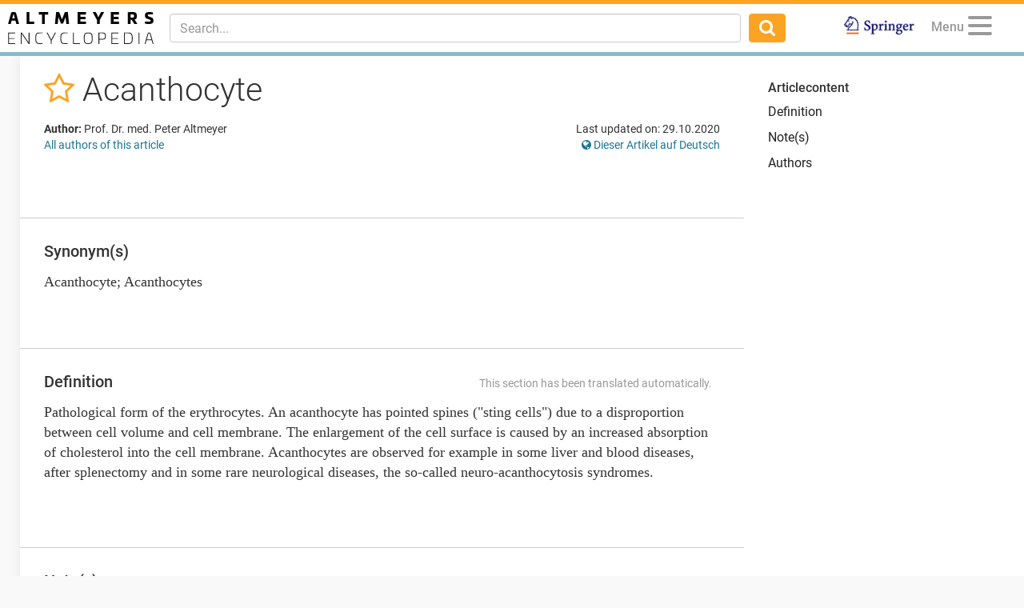

--- FILE ---
content_type: text/html; charset=utf-8
request_url: https://www.altmeyers.org/en/internal-medicine/acanthocyte-142205
body_size: 10653
content:
<!DOCTYPE html><html lang="en"><head><meta charset="utf-8" /><script data-blockingmode="auto" data-cbid="36c9684b-108b-4edb-907a-b8195373e9f9" id="Cookiebot" src="https://consent.cookiebot.com/uc.js" type="text/javascript"></script><script src="https://www.googletagmanager.com/gtag/js?id=G-8JBXNNMLB2" async="async"></script><script data-cookieconsent="ignore">window.dataLayer = window.dataLayer || [];
function gtag(){dataLayer.push(arguments);}</script><title>Acanthocyte - Altmeyers Encyclopedia - Department Internal medicine</title><meta content="Acanthocyte - Altmeyers Encyclopedia - Department Internal medicine" property="og:title" /><meta content="width=device-width, initial-scale=1, maximum-scale=5" name="viewport" /><meta content="b6pE6enVK5kOP-iIw1aUn6bPixEjDhYTUxIVt7cBSGM" name="google-site-verification" /><meta content="BE3975A1E5BC097664BC4628CB9B524F" name="msvalidate.01" /><!--TradeDoubler site verification 3082352--><meta content="en" name="language" /><meta content="same-origin" name="referrer" /><meta content="index,follow" name="robots" /><meta content="Pathological form of the erythrocytes. An acanthocyte has pointed spines (&quot;sting cells&quot;) due to a disproportion between cell volume and cell membrane. The enlargement ..." name="description" /><meta content="Acanthocyte, Acanthocyte, Acanthocytes" name="keywords" /><link href="https://www.altmeyers.org/en/internal-medicine/acanthocyte-142205" hreflang="en" rel="alternate" /><link href="https://www.altmeyers.org/de/innere-medizin/akanthozyt-111410" hreflang="de" rel="alternate" /><link href="/favicon.ico" rel="icon" type="image/x-icon" /><meta content="" id="csrf" name="csrf-placeholder" /><link href="https://www.altmeyers.org/en/internal-medicine/acanthocyte-142205" rel="canonical" /><meta content="https://www.altmeyers.org/en/internal-medicine/acanthocyte-142205" property="og:url" /><link href="https://www.altmeyers.org/en/internal-medicine/acanthocyte-142205.amp" rel="amphtml" /><link href="https://www.google-analytics.com" rel="preconnect" /><link as="font" crossorigin="" href="https://www.altmeyers.org/assets/roboto-v18-latin-300-185fb44fef8191ad7611757cd316ba83a97e050818d04c3b219d788c56aa22d4.woff2" rel="preload" type="font/woff2" /><link as="font" crossorigin="" href="https://www.altmeyers.org/assets/roboto-v18-latin-regular-3f071a1c41998d7220fd3d20d411ca5c189ff1d9fe64ac33c872a02033254e8b.woff2" rel="preload" type="font/woff2" /><link as="font" crossorigin="" href="https://www.altmeyers.org/assets/roboto-v18-latin-500-f0b50cd9e1151a1c268c96d1307e055769e5fa9921effb3e10418bfdbe2279d4.woff2" rel="preload" type="font/woff2" /><link as="font" crossorigin="" href="https://www.altmeyers.org/assets/roboto-v18-latin-700-4e9d495245007256d3eabaa95fe5fcfa0baa00df1810f7bd2457ad743ab99f0c.woff2" rel="preload" type="font/woff2" /><link as="font" crossorigin="" href="/assets/fontawesome-webfont-ac74cbb8412a5dfe1d390d4cab45d2cd8ff2c8cbdb4028fdbd722b8000ab02a2.woff2" rel="preload" type="font/woff2" /><link rel="stylesheet" media="all" href="/assets/article-d0a48219a8ae7f71ff7317fb5fa8353bd1e93af0cc94a08674e8a0fe9bd98049.css" /><script data-cookieconsent="ignore">var LOCALE = 'en';</script><script src="https://securepubads.g.doubleclick.net/tag/js/gpt.js" crossorigin="anonymous" async="async"></script><script>var googletag = googletag || {};
googletag.cmd = googletag.cmd || [];
var dfpAccount = "21626329648";</script><meta content="article" property="og:type" /><meta content="2020-10-29T20:12:40+01:00" property="article:published_time" /><meta content="2020-10-29T20:12:43+01:00" property="article:modified_time" /><meta content="Internal medicine" property="article:section" /></head><body class="articles show"><div class="content"><header><nav class="navbar navbar-fixed-top"><div class="container-fluid"><div class="navbar-header pull-left"><div class="navbar-brand"><a href="/en"><img alt="Logo Altmeyers Medical Encyclopedia" title="Logo Altmeyers Medical Encyclopedia" height="40" width="182" src="/assets/logo_en-297aabf6734c9e39ca8434afd057c4c7af93a2f0c74152ba41e3cbb391c6b371.svg" /></a></div></div><div class="navbar-header pull-right"><ul class="nav pull-left"><li class="pull-right springer"><a target="_blank" rel="noopener" href="https://www.amazon.de/Enzyklop%C3%A4die-Dermatologie-Allergologie-Umweltmedizin-Altmeyer/dp/3540895426"><img alt="Logo Springer" title="Logo Springer" src="/assets/springer_logo-ea56fe4571d7654fe0f4e441e1df7db2f28a470ac4bcb2cbcbaabf26eb3dd477.jpg" /></a></li></ul><ul class="nav pull-right"><li class="pull-left profile dropdown" data-lazy="/en/menu?article_id=142205&amp;other_locale_path=https%3A%2F%2Fwww.altmeyers.org%2Fde%2Finnere-medizin%2Fakanthozyt-111410" id="user-menu"><a class="dropdown-toggle" data-toggle="dropdown" href="#"><span class="menu-caption">Menu</span><button aria-controls="navigation" aria-label="Menu" class="hamburger hamburger--squeeze" type="button"><span class="hamburger-box"><span class="hamburger-inner"></span></span></button></a><ul class="dropdown-menu dropdown-menu-right"><li class="signin"><form novalidate="novalidate" class="simple_form session" action="/en/sessions" accept-charset="UTF-8" method="post"><input type="hidden" name="authenticity_token" value="kpJcSJD8s7w6sUV3tk/uK+k2sbVyX/u6yc2mahhqyP92EJghKRnZ7mMXRqaH8uJQ00aYHDyD75bnh44h+7ktgQ==" autocomplete="off" /><div class="twocol"><div class="left"><div class="form-group email required session_email"><input class="form-control string email required" autocomplete="email" placeholder="E-Mail" type="email" name="session[email]" id="session_email" /></div></div><div class="right"><div class="form-group password required session_password"><input class="form-control password required" autocomplete="current-password" placeholder="Password" type="password" name="session[password]" id="session_password" /></div></div></div><div class="twocol"><div class="left"><input type="submit" name="commit" value="Login" data-disable-with="Login" /></div><div class="right"><a href="/en/signup">Create your Account</a><br /><a href="/en/password_resets/new">Forgot password?</a></div></div></form></li><li class="divider"></li><li class="actual-menu"><div class="twocol"><ul class="left"><li><a href="/en/a-bis-z">Index A-Z</a></li><li><a href="/en/forum/questions">Questions &amp; Cases</a></li><li><a href="/en/image_search">Image Search</a></li><li><a rel="nofollow" href="/en/news">News</a></li></ul><ul class="right"><li><a href="/en/dermatology/profile/index">Textbook Dermatology</a></li><li><a title="Authors" rel="nofollow" href="/en/authors">Authors</a></li><li><a title="Contact / Feedback" rel="nofollow" href="/en/contact">Contact / Feedback</a></li><li><a title="Change language" href="https://www.altmeyers.org/de/innere-medizin/akanthozyt-111410"><i class="fa fa-globe"></i> Diese Seite auf Deutsch</a></li></ul></div></li></ul></li></ul><button class="navbar-toggle collapsed" data-target="#main-navigation" data-toggle="collapse" type="button"><i class="fa fa-search fa-lg"></i></button></div><div class="visible-xs-block clearfix"></div><div class="navbar-collapse collapse" id="main-navigation"><form class="navbar-form navbar-left navbar-search search-form" action="/en/search" accept-charset="UTF-8" method="get"><div class="form-group"><input type="text" name="q" id="q" class="form-control search-input" placeholder="Search..." data-suggest="/en/suggest?q=QUERY" data-search="/en/search?q=QUERY" autocomplete="off" /></div><button class="btn"><i class="fa fa-search fa-lg"></i></button></form><ul class="nav navbar-nav navbar-right"><li class="springer"><a target="_blank" rel="noopener" href="https://www.amazon.de/Enzyklop%C3%A4die-Dermatologie-Allergologie-Umweltmedizin-Altmeyer/dp/3540895426"><img alt="Logo Springer" title="Logo Springer" src="/assets/springer_logo-ea56fe4571d7654fe0f4e441e1df7db2f28a470ac4bcb2cbcbaabf26eb3dd477.jpg" /></a></li></ul></div></div></nav></header><section><aside id="left"><div data-lazy="/en/sidebar" id="user-sidebar"></div></aside><div id="main"><div class="threecol with-right"><div class="middle"><div class="article"><div class="head"><div class="title"><h1><span class="favorite" data-favorite-path="/en/articles/142205/favorite" data-placement="bottom" data-toggle="tooltip" title="Add to favorites"><a rel="nofollow" data-method="post" href="/en/articles/142205/favorite"><i class="fa fa-star-o"></i></a></span> Acanthocyte </h1></div><div class="meta"><div class="authors"><p class="kind"><b>Author:</b> Prof. Dr. med. Peter Altmeyer </p><p><a href="#authors">All authors of this article</a></p></div><div class="details"><p class="last-modified">Last updated on: 29.10.2020</p><p class="other-locale"><a title="Change language" href="https://www.altmeyers.org/de/innere-medizin/akanthozyt-111410"><i class="fa fa-globe"></i> Dieser Artikel auf Deutsch</a></p></div></div></div><div class="section advertising"><div class="banner"><div id="ad-2d2550505c8ac186f1a2fa8794f53f65" class="gpt-ad" data-gpt-path="/21626329648/article-top" data-gpt-dimensions="[[728,90],[300,250]]" data-gpt-div-id="ad-2d2550505c8ac186f1a2fa8794f53f65" data-gpt-public-path="/21626329648/article-top-PUBLIC" data-gpt-subscribed-path="/21626329648/article-top-SUBSCRIBED" data-gpt-department="internal-medicine" data-gpt-size-mapping="[[[1300,690],[[728,90]]],[[0,0],[[300,250]]]]" data-gpt-article="142205" data-hint="Advertisment"></div></div></div><div class="section synonyms"><h2>Synonym(s)</h2><div class="content">Acanthocyte; Acanthocytes</div></div><div class="section"><h2 id="definition">Definition<div class="edit"><span class="auto-translate">This section has been translated automatically.</span></div></h2><div class="content"><p>Pathological form of the erythrocytes. An acanthocyte has pointed spines ("sting cells") due to a disproportion between cell volume and cell membrane. The enlargement of the cell surface is caused by an increased absorption of cholesterol into the cell membrane. Acanthocytes are observed for example in some liver and blood diseases, after splenectomy and in some rare neurological diseases, the so-called neuro-acanthocytosis syndromes.</p></div></div><div class="section"><h2 id="note-s">Note(s)<div class="edit"><span class="auto-translate">This section has been translated automatically.</span></div></h2><div class="content"><p>Morphological differentiation from fragmentocytes and the so-called thorn-apple forms.</p></div></div><div class="section related"><h2>Recommended articles</h2><div class="teasers"><div class="teaser article"><div class="hint">Internal medicine</div><div class="image"><a title="Eosinophilic gastrointestinal diseases " href="/en/internal-medicine/eosinophilic-gastrointestinal-diseases-136672?utm_campaign=&amp;utm_source=related&amp;utm_medium=teaser"><img title="" alt="" width="130" height="130" loading="lazy" class="blurred-image" data-url="[base64]" src="https://cdn.altmeyers.org/media/[base64]/file.jpg?sha=df9a8bb5ad109feb" /></a></div><div class="content"><a title="Eosinophilic gastrointestinal diseases " href="/en/internal-medicine/eosinophilic-gastrointestinal-diseases-136672?utm_campaign=&amp;utm_source=related&amp;utm_medium=teaser"><div class="title">Eosinophilic gastrointestinal di...</div><p>Rare, chronic inflammatory, immune-mediated, enteral eosinophilic mucositis with gastric dysfunction and eo...</p></a><div class="actions"><span class="continue"><a title="Eosinophilic gastrointestinal diseases " href="/en/internal-medicine/eosinophilic-gastrointestinal-diseases-136672?utm_campaign=&amp;utm_source=related&amp;utm_medium=teaser">Continue reading</a></span></div></div></div><div class="teaser article"><div class="hint">Internal medicine</div><div class="image"><a title="Poems syndrome" href="/en/internal-medicine/poems-syndrome-136470?utm_campaign=&amp;utm_source=related&amp;utm_medium=teaser"><img title="POEMS syndrome: flat, even ..." alt="POEMS syndrome: flat, even hyperpigmentation with &quot;scleroderma-like&quot; hardening and swelling of th..." width="130" height="130" loading="lazy" class="blurred-image" data-url="[base64]" src="https://cdn.altmeyers.org/media/[base64]/file.jpg?sha=3abe37d5f91d2e75" /></a></div><div class="content"><a title="Poems syndrome" href="/en/internal-medicine/poems-syndrome-136470?utm_campaign=&amp;utm_source=related&amp;utm_medium=teaser"><div class="title">Poems syndrome</div><p>Acronym for:PolyneuropathyOrganomegalyEndocrinopathyMonoclonalgammopathySkinlesionsThe prominent clinical p...</p></a><div class="actions"><span class="continue"><a title="Poems syndrome" href="/en/internal-medicine/poems-syndrome-136470?utm_campaign=&amp;utm_source=related&amp;utm_medium=teaser">Continue reading</a></span></div></div></div></div><div class="teasers"><div class="teaser ad"><div class="hint">Advertisment</div><div id="ad-88bb4b389e797573fa594c44a76541c1" class="gpt-ad" data-gpt-path="/21626329648/article-related-1" data-gpt-dimensions="fluid" data-gpt-div-id="ad-88bb4b389e797573fa594c44a76541c1" data-hint="Advertisment"></div></div><div class="teaser article"><div class="hint">Dermatology</div><div class="image"><a title="Carcinoma of the skin (overview)" href="/en/dermatology/carcinoma-of-the-skin-overview-119886?utm_campaign=&amp;utm_source=related&amp;utm_medium=teaser"><img title="Carcinoma kutanes (carcinom..." alt="Carcinoma kutanes (carcinoma in situ of the actinic keratosis type) 1a keratoses) with transition..." width="130" height="130" loading="lazy" class="blurred-image" data-url="[base64]" src="https://cdn.altmeyers.org/media/[base64]/file.jpg?sha=469c56dab40020a3" /></a></div><div class="content"><a title="Carcinoma of the skin (overview)" href="/en/dermatology/carcinoma-of-the-skin-overview-119886?utm_campaign=&amp;utm_source=related&amp;utm_medium=teaser"><div class="title">Carcinoma of the skin (overview)</div><p>Cutaneous carcinomas are malignant epithelial tumors of the skin with destructive growth and potential meta...</p></a><div class="actions"><span class="continue"><a title="Carcinoma of the skin (overview)" href="/en/dermatology/carcinoma-of-the-skin-overview-119886?utm_campaign=&amp;utm_source=related&amp;utm_medium=teaser">Continue reading</a></span></div></div></div></div><div class="teasers"><div class="teaser article"><div class="hint">Dermatology</div><div class="image"><a title="Atopic dermatitis (overview)" href="/en/dermatology/atopic-dermatitis-overview-119145?utm_campaign=&amp;utm_source=related&amp;utm_medium=teaser"><img title="Eczema, atopic. chronic, re..." alt="Eczema, atopic. chronic, recurrent, itchy red spots and slightly raised red plaques on the cheeks..." width="130" height="130" loading="lazy" class="blurred-image" data-url="[base64]/c2hhPTg3MGUzOTE5YWNlNGQzYjk=" src="https://cdn.altmeyers.org/media/[base64]/file.jpg?sha=4f50f61eab6cce24" /></a></div><div class="content"><a title="Atopic dermatitis (overview)" href="/en/dermatology/atopic-dermatitis-overview-119145?utm_campaign=&amp;utm_source=related&amp;utm_medium=teaser"><div class="title">Atopic dermatitis (overview)</div><p>A multifactorial, chronically persistent or chronically recurrent, non-contagious, usually very itchy derma...</p></a><div class="actions"><span class="continue"><a title="Atopic dermatitis (overview)" href="/en/dermatology/atopic-dermatitis-overview-119145?utm_campaign=&amp;utm_source=related&amp;utm_medium=teaser">Continue reading</a></span></div></div></div><div class="teaser ad"><div class="hint">Advertisment</div><div id="ad-79d959084e49259e93de3c9c14d0cb7a" class="gpt-ad" data-gpt-path="/21626329648/article-related-2" data-gpt-dimensions="fluid" data-gpt-div-id="ad-79d959084e49259e93de3c9c14d0cb7a" data-hint="Advertisment"></div></div></div></div><div class="section meta"><a name="authors"></a><h2>Authors</h2><p class="last-modified">Last updated on: 29.10.2020</p><div class="authors"><p class="kind"><b>Author:</b> <a class="author" href="/en/users/2-prof-dr-med-peter-altmeyer"><img alt="Prof. Dr. med. Peter Altmeyer" width="40" height="40" loading="lazy" src="https://cdn.altmeyers.org/media/[base64]/file.jpg?sha=3c5ead5ed9669027" /> Prof. Dr. med. Peter Altmeyer</a> </p></div><div class="clearfix"></div></div><div class="section advertising"><div class="banner"><div id="ad-ff4357c36645d7d839f71a1452ea099e" class="gpt-ad" data-gpt-path="/21626329648/article-footer" data-gpt-dimensions="[[728,90],[300,250]]" data-gpt-div-id="ad-ff4357c36645d7d839f71a1452ea099e" data-gpt-public-path="/21626329648/article-footer-PUBLIC" data-gpt-subscribed-path="/21626329648/article-footer-SUBSCRIBED" data-gpt-department="internal-medicine" data-gpt-size-mapping="[[[1024,690],[[728,90]]],[[0,0],[[300,250]]]]" data-gpt-article="142205" data-hint="Advertisment"></div></div></div></div><div class="gallery-overlay"><div aria-hidden="true" class="pswp" role="dialog" tabindex="-1"><div class="pswp__bg"></div><div class="pswp__scroll-wrap"><div class="pswp__container"><div class="pswp__item"></div><div class="pswp__item"></div><div class="pswp__item"></div></div><div class="pswp__ui pswp__ui--hidden"><div class="pswp__top-bar"><div class="pswp__counter"></div><button class="pswp__button pswp__button--close" title="Close (Esc)"></button><button class="pswp__button pswp__button--fs" title="Toggle fullscreen"></button><button class="pswp__button pswp__button--zoom" title="Zoom in/out"></button><div class="pswp__preloader"><div class="pswp__preloader__icn"><div class="pswp__preloader__cut"><div class="pswp__preloader__donut"></div></div></div></div></div><div class="pswp__share-modal pswp__share-modal--hidden pswp__single-tap"><div class="pswp__share-tooltip"></div></div><button class="pswp__button pswp__button--arrow--left" title="Previous (arrow left)"></button><button class="pswp__button pswp__button--arrow--right" title="Next (arrow right)"></button><div class="pswp__caption"><div class="pswp__caption__center"></div></div><div class="licensing"><a rel="nofollow" href="/en/licensing">Image licenses and terms of use</a></div></div></div></div></div><div class="modal fade" id="users-signup-modal" role="dialog" tabindex="-1"><div class="modal-dialog" role="document"><div class="modal-content"><div class="modal-header"><h4 class="modal-title">Requires free registration (medical professionals only)</h4></div><div class="modal-body"><p class="explanation">Please login to access all articles, images, and functions.</p><p class="more-explanation">Our content is available exclusively to <b>medical professionals</b>. If you have already registered, please login. If you haven't, you can register for free (medical professionals only).</p></div><div class="modal-footer"><a class="signup" href="/en/signup">Sign up now for free!</a><br /><a class="signin" rel="nofollow" href="/en/login?return_to=%2Fen%2Finternal-medicine%2Facanthocyte-142205">Already registered? Click here to login.</a></div></div></div></div><div class="modal fade" id="users-complete-modal" role="dialog" tabindex="-1"><div class="modal-dialog" role="document"><div class="modal-content"><div class="modal-body"><p class="explanation">Please complete your registration to access all articles and images.</p><p class="more-explanation">To gain access, you must complete your registration. You either haven't confirmed your e-mail address or we still need proof that you are a member of the medical profession.</p></div><div class="modal-footer"><a class="complete" href="/en/user/edit">Finish your registration now</a></div></div></div></div><div class="modal fade" id="users-subscribe-modal" role="dialog" tabindex="-1"><div class="modal-dialog" role="document"><div class="modal-content"><div class="modal-body"><p class="explanation">Daily free limit of specialist articles reached</p><a class="subscribe" href="/en/pricing">Access Now</a><p class="more-explanation-subscription"><strong>just 1,50 €</strong> (cancel anytime)</p></div><div class="modal-footer"><a class="skip-subscription" href="/en/home">no Premium</a><div class="skip-subscription-features"><p>Specialist Articles per Day</p><p>Specialist Forum</p><p>Image Finder</p><p>Textbook, Dermatology</p><p>Updates</p><p>Searches</p></div></div></div></div></div><script type="application/ld+json">{"@context":"http://schema.org","@type":"Article","mainEntityOfPage":{"@type":"WebPage","@id":"https://www.altmeyers.org/en/internal-medicine/acanthocyte-142205"},"headline":"Acanthocyte","image":[],"articleBody":"Acanthocyte Definition Pathological form of the erythrocytes. An acanthocyte has pointed spines (\"sting cells\") due to a disproportion between cell volume and cell membrane. The enlargement of the cell surface is caused by an increased absorption of cholesterol into the cell membrane. Acanthocytes are observed for example in some liver and blood diseases, after splenectomy and in some rare neurological diseases, the so-called neuro-acanthocytosis syndromes. Note(s) Morphological differentiation from fragmentocytes and the so-called thorn-apple forms.","articleSection":"Internal medicine","datePublished":"2020-10-29T20:12:40+01:00","dateModified":"2020-10-29T20:12:43+01:00","author":{"@type":"Person","name":"Prof. Dr. med. Peter Altmeyer"},"publisher":{"@type":"Organization","name":"Altmeyers Encyclopedia","logo":{"@type":"ImageObject","url":"https://www.altmeyers.org/assets/logo_structured_data_en-c0c27d56158c64938001284bdcf4246653ddea3be7523d0a07c8018359f7a3fa.png"}},"isAccessibleForFree":"True","hasPart":{"@type":"WebPageElement","isAccessibleForFree":"True","cssSelector":"#main"},"description":"Pathological form of the erythrocytes. An acanthocyte has pointed spines (\"sting cells\") due to a disproportion between cell volume and cell membrane. The enlargement of the cell surface is caused by an increased absorption of cholesterol into the cell membrane. Acanthocytes are observed for example in some liver and blood diseases, after splenectomy and in some rare neurological diseases, the so-called neuro-acanthocytosis syndromes."}</script></div><div class="right"><div class="contents stick"><h4>Articlecontent</h4><ul class="link-list"><li><a title="Acanthocyte - Definition" href="#definition">Definition</a></li><li><a title="Acanthocyte - Note(s)" href="#note-s">Note(s)</a></li><li><a href="#authors">Authors</a></li></ul><div class="banner"><div id="ad-90974690372649f4373525a780b1a1ac" class="gpt-ad" data-gpt-path="/21626329648/article-sidebar-skyscraper" data-gpt-dimensions="[[120,600],[300,250]]" data-gpt-div-id="ad-90974690372649f4373525a780b1a1ac" data-gpt-public-path="/21626329648/article-sidebar-skyscraper-PUBLIC" data-gpt-subscribed-path="/21626329648/article-sidebar-skyscraper-SUBSCRIBED" data-gpt-department="internal-medicine" data-gpt-size-mapping="[[[1199,1100],[[120,600]]],[[0,0],[[300,250]]]]" data-gpt-article="142205" data-hint="Advertisment"></div></div></div></div></div></div></section></div><footer><div class="container"><div class="row"><div class="departments"><h5>Medical fields</h5><ul><li><a title="Allergology" href="/en/allergology">Allergology</a> <a title="A to Z Allergology" rel="nofollow" href="/en/allergology/a-bis-z">A to Z </a></li><li><a title="Cosmetology" href="/en/cosmetology">Cosmetology</a> <a title="A to Z Cosmetology" rel="nofollow" href="/en/cosmetology/a-bis-z">A to Z </a></li><li><a title="Dentistry" href="/en/dentistry">Dentistry</a> <a title="A to Z Dentistry" rel="nofollow" href="/en/dentistry/a-bis-z">A to Z </a></li><li><a title="Dermatology" href="/en/dermatology">Dermatology</a> <a title="A to Z Dermatology" rel="nofollow" href="/en/dermatology/a-bis-z">A to Z </a></li><li><a title="Gastroenterology" href="/en/gastroenterology">Gastroenterology</a> <a title="A to Z Gastroenterology" rel="nofollow" href="/en/gastroenterology/a-bis-z">A to Z </a></li><li><a title="Internal medicine" href="/en/internal-medicine">Internal medicine</a> <a title="A to Z Internal medicine" rel="nofollow" href="/en/internal-medicine/a-bis-z">A to Z </a></li><li><a title="Microbiology" href="/en/microbiology">Microbiology</a> <a title="A to Z Microbiology" rel="nofollow" href="/en/microbiology/a-bis-z">A to Z </a></li><li><a title="Neurology" href="/en/neurology">Neurology</a> <a title="A to Z Neurology" rel="nofollow" href="/en/neurology/a-bis-z">A to Z </a></li><li><a title="Pharmacology-Toxicology" href="/en/pharmacology-toxicology">Pharmacology-Toxicology</a> <a title="A to Z Pharmacology-Toxicology" rel="nofollow" href="/en/pharmacology-toxicology/a-bis-z">A to Z </a></li><li><a title="Phytotherapy" href="/en/naturopathy">Phytotherapy</a> <a title="A to Z Phytotherapy" rel="nofollow" href="/en/naturopathy/a-bis-z">A to Z </a></li><li><a title="Vascular medicine" href="/en/vascular-medicine">Vascular medicine</a> <a title="A to Z Vascular medicine" rel="nofollow" href="/en/vascular-medicine/a-bis-z">A to Z </a></li></ul></div><div class="tools"><h5>Helpful tools</h5><ul><li><a title="Image Finder" href="/en/image_search">Image Finder</a></li><li><a href="/en/dermatology/profile/index">Textbook Dermatology</a></li><li><a title="Change language" href="https://www.altmeyers.org/de/innere-medizin/akanthozyt-111410"><i class="fa fa-globe"></i> Diese Seite auf Deutsch</a></li><li class="soon">Diagnostic Tool(soon)</li><li class="soon">Recipes(soon)</li><li class="soon">Patient Information(soon)</li></ul></div><div class="about"><h5>About us</h5><ul><li><a rel="nofollow" href="/en/news">News</a></li><li><a rel="nofollow" href="/en/signup">Create Account</a>/<a rel="nofollow" href="/en/login">Login</a></li><li><a href="/en/pricing">Subscriptions &amp; Pricing</a></li><li><a href="/en/authors">Authors</a></li><li><a href="/en/newsletter-archiv"><span class="translation_missing" title="translation missing: en.layouts.footer.newsletter_archive">Newsletter Archive</span></a></li><li><a title="Contact &amp; Feedback" rel="nofollow" href="/en/contact">Contact &amp; Feedback</a></li><li><a title="Image Licenses" rel="nofollow" href="/en/licensing">Image Licenses</a></li><li><a rel="nofollow noreferrer" target="_blank" href="/rails/active_storage/blobs/redirect/eyJfcmFpbHMiOnsibWVzc2FnZSI6IkJBaHBBa0I2IiwiZXhwIjpudWxsLCJwdXIiOiJibG9iX2lkIn19--52c0edbd6c93d9e971b2ab5fe52da9a05a12a6e9/Mediadaten%20und%20Preise%202025%20(24.01.2025.pdf?locale=en">Media Information &amp; Prices</a></li></ul></div><div class="articles"><h5>Recommended articles</h5><ul><li><a href="/en/dermatology/erythema-119257">Erythem</a></li><li><a href="/en/dermatology/erythema-migrans-119261">Erythema migrans</a></li><li><a href="/en/dermatology/rash-119316">Exanthem</a></li><li><a href="/en/allergology/pruritus-132690">Pruritus</a></li><li><a href="/en/dermatology/seborrheic-dermatitis-of-adults-119153">Seborrhoisches Ekzem</a></li><li><a href="/en/dermatology/ulcer-of-the-skin-overview-121524">Ulcus</a></li></ul></div></div><div class="finish"><div class="logo"><a href="/?locale=en"><img alt="Logo Altmeyers Encyclopedia" title="Logo Altmeyers Encyclopedia" src="/assets/logo_white_en-621f0b5cfdbaa70d18b71653176843fb3aa43d48cf9aea7d4e1ff64e76635858.svg" /></a></div><div class="social"><a target="_blank" rel="noreferrer" class="facebook" href="https://www.facebook.com/AltmeyersEnzyklopaedie"><i class="fa fa-facebook-official"></i></a> <a target="_blank" rel="noreferrer" class="twitter" href="https://twitter.com/encyclopediamed"><i class="fa fa-twitter"></i></a></div><div class="copyright"><a href="/?locale=en">&copy; 2026Altmeyers Encyclopedia<br /><span class="explanation">Your independent medical reference</span><br /><a rel="nofollow" class="legal" href="/en/terms">Terms and Conditions</a> <a rel="nofollow" class="legal" href="/en/privacy">Privacy</a> <a rel="nofollow" class="legal" href="/en/imprint">Imprint</a> </a></div></div></div></footer><div class="bottom-banner-wrapper"><div id="ad-db203a8705db775b0ff59a657717a53c" class="gpt-ad" data-gpt-path="/21626329648/hyperfocus-bottom" data-gpt-dimensions="[[1,1]]" data-gpt-div-id="ad-db203a8705db775b0ff59a657717a53c" data-hint="Advertisment"></div></div><div class="nag-popup" id="signup-popup" style="display: none;"><span>Medical professionals receive free and unrestricted access to all articles and images.</span><a class="action" href="/en/signup">Create your Account now!</a><button class="close" type="button">&times;</button></div><div class="nag-popup" id="complete-profile-validation-popup" style="display: none;"><span>Please provide proof that you are a medical professional.</span><a class="action" href="/en/user/edit#validation">Add legitimacy now!</a><button class="close" type="button">&times;</button></div><script data-cookieconsent="ignore">/**
 * Minified by jsDelivr using Terser v3.14.1.
 * Original file: /npm/js-cookie@2.2.0/src/js.cookie.js
 * 
 * Do NOT use SRI with dynamically generated files! More information: https://www.jsdelivr.com/using-sri-with-dynamic-files
 */
!function(e){var n=!1;if("function"==typeof define&&define.amd&&(define(e),n=!0),"object"==typeof exports&&(module.exports=e(),n=!0),!n){var o=window.Cookies,t=window.Cookies=e();t.noConflict=function(){return window.Cookies=o,t}}}(function(){function e(){for(var e=0,n={};e<arguments.length;e++){var o=arguments[e];for(var t in o)n[t]=o[t]}return n}return function n(o){function t(n,r,i){var c;if("undefined"!=typeof document){if(arguments.length>1){if("number"==typeof(i=e({path:"/"},t.defaults,i)).expires){var a=new Date;a.setMilliseconds(a.getMilliseconds()+864e5*i.expires),i.expires=a}i.expires=i.expires?i.expires.toUTCString():"";try{c=JSON.stringify(r),/^[\{\[]/.test(c)&&(r=c)}catch(e){}r=o.write?o.write(r,n):encodeURIComponent(String(r)).replace(/%(23|24|26|2B|3A|3C|3E|3D|2F|3F|40|5B|5D|5E|60|7B|7D|7C)/g,decodeURIComponent),n=(n=(n=encodeURIComponent(String(n))).replace(/%(23|24|26|2B|5E|60|7C)/g,decodeURIComponent)).replace(/[\(\)]/g,escape);var s="";for(var f in i)i[f]&&(s+="; "+f,!0!==i[f]&&(s+="="+i[f]));return document.cookie=n+"="+r+s}n||(c={});for(var p=document.cookie?document.cookie.split("; "):[],d=/(%[0-9A-Z]{2})+/g,u=0;u<p.length;u++){var l=p[u].split("="),C=l.slice(1).join("=");this.json||'"'!==C.charAt(0)||(C=C.slice(1,-1));try{var g=l[0].replace(d,decodeURIComponent);if(C=o.read?o.read(C,g):o(C,g)||C.replace(d,decodeURIComponent),this.json)try{C=JSON.parse(C)}catch(e){}if(n===g){c=C;break}n||(c[g]=C)}catch(e){}}return c}}return t.set=t,t.get=function(e){return t.call(t,e)},t.getJSON=function(){return t.apply({json:!0},[].slice.call(arguments))},t.defaults={},t.remove=function(n,o){t(n,"",e(o,{expires:-1}))},t.withConverter=n,t}(function(){})});
//# sourceMappingURL=/sm/203d9606ffea7a776ef56994ac4d4a1ab0a18611bf5f22fd2f82e9b682eea54f.map</script><script data-cookieconsent="ignore">function getSignedCookie(name) {
  try {
    var cookieData = Cookies.get(name);
    if (cookieData) {
      cookieData = cookieData.split('--');

      if (cookieData && cookieData.length == 2) {
        return JSON.parse(atob(cookieData[0]));
      }
    }
    return null;
  } catch(e) {
    return null;
  }
}

function safeParse(val) {
  try {
    return JSON.parse(val) // Old cookie format (< 6.0)
  } catch(e) {
    try {
      return JSON.parse(JSON.parse(atob(val._rails.message))) // New cookie format (>= 6.0)
    } catch(e) {
      return null
    }
  }
}

window.marker = getSignedCookie('_emg');
window.professional = safeParse(getSignedCookie('_emg_professional'));
window.editor = safeParse(getSignedCookie('_emg_editor'));

if (window.professional && window.professional.validated) {
  window.validated = true;
}

window.targeting = [];
window.retargeting = getSignedCookie('_emg_retargeting');

window.googlebot = (navigator.userAgent.indexOf('Googlebot') >= 0) || (navigator.userAgent.indexOf('AdsBot-Google') >= 0);

gtag('js', new Date());

try {
  if (window.marker) {
    var signupStatus = [];
    signupStatus.push('registered');

    if (window.validated) {
      signupStatus.push('validated');
    }

    var userProperties = {};
    userProperties['signup_status'] = signupStatus.join('-')

    if (window.professional) {
      userProperties['occupation'] = window.professional.occupation;
      userProperties['specialization'] = window.professional.specialization;
      userProperties['area'] = window.professional.area;
    }

    gtag('set', 'user_properties', userProperties);
  }

  var dimensions = {"article_id":"142205"};
  gtag('set', dimensions);
} catch (e) {
  console.log(e)
}

gtag('config', 'G-8JBXNNMLB2');</script><script data-cookieconsent="ignore">window.nagDisabled = false;</script><script data-cookieconsent="ignore">window.initJs = function initJs() {
  Articles.initShow(142205, 'internal-medicine', { paywalled: true, hpCodes: '130265;130445;140290', path: '/en/internal-medicine/acanthocyte-142205', titleDe: 'Akanthozyt' });ApplicationLayout.focusSearch(); Search.initSearch();ApplicationLayout.signupPopup();
};</script><script src="/assets/article-4c488efc3dbb9d504c06f26ed38070a67927d7bd6d8a31d9bce68f81ba46d56d.js" data-cookieconsent="ignore"></script><script data-cookieconsent="ignore">window.logEvent = function (event) {
  var data = { event: event, statable: 'user' }
  return fetch("/en/log_event", {
    method: 'POST',
    headers: {
      'Content-Type': 'application/json'
    },
    body: JSON.stringify(data)
  })
}</script></body></html>

--- FILE ---
content_type: text/html; charset=utf-8
request_url: https://www.google.com/recaptcha/api2/aframe
body_size: 267
content:
<!DOCTYPE HTML><html><head><meta http-equiv="content-type" content="text/html; charset=UTF-8"></head><body><script nonce="DcJ8NbGYv-W0TgqabM2a4w">/** Anti-fraud and anti-abuse applications only. See google.com/recaptcha */ try{var clients={'sodar':'https://pagead2.googlesyndication.com/pagead/sodar?'};window.addEventListener("message",function(a){try{if(a.source===window.parent){var b=JSON.parse(a.data);var c=clients[b['id']];if(c){var d=document.createElement('img');d.src=c+b['params']+'&rc='+(localStorage.getItem("rc::a")?sessionStorage.getItem("rc::b"):"");window.document.body.appendChild(d);sessionStorage.setItem("rc::e",parseInt(sessionStorage.getItem("rc::e")||0)+1);localStorage.setItem("rc::h",'1769013416047');}}}catch(b){}});window.parent.postMessage("_grecaptcha_ready", "*");}catch(b){}</script></body></html>